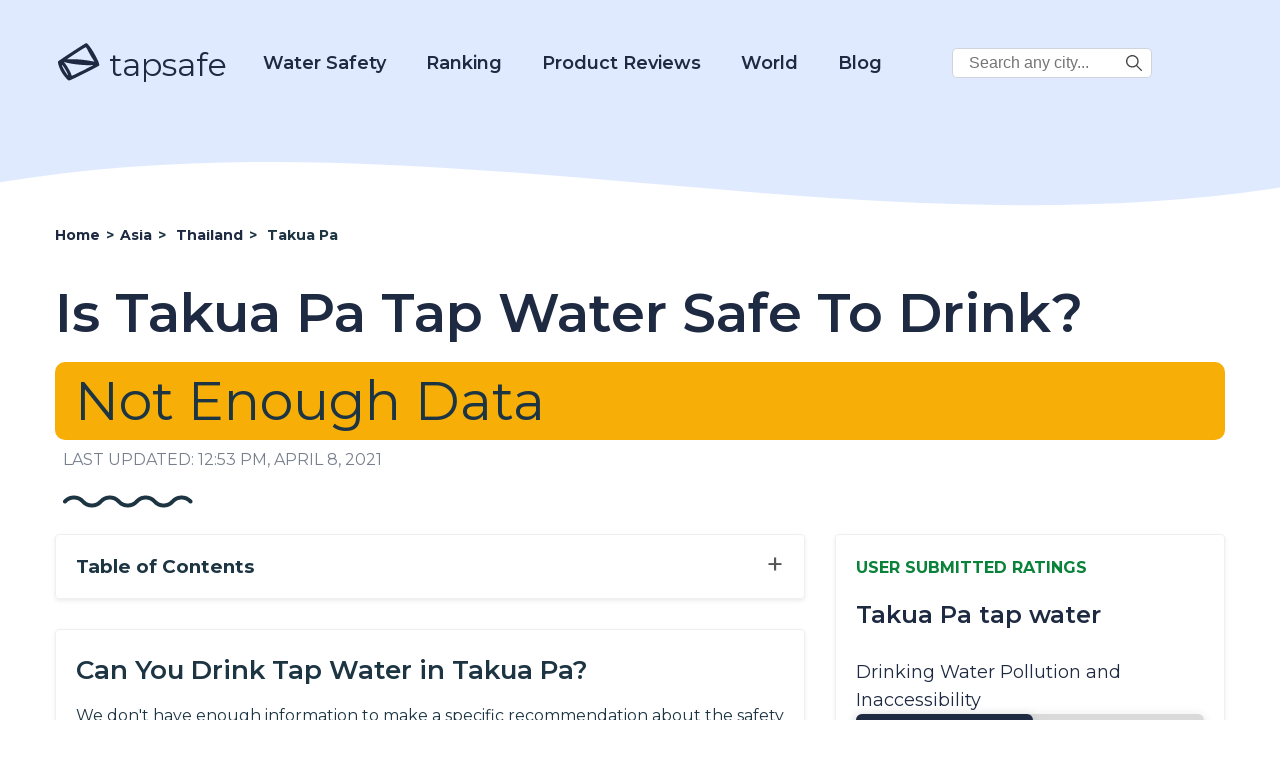

--- FILE ---
content_type: text/css
request_url: https://d3ikqhs2nhfbyr.cloudfront.net/wp-content/themes/tapwater/style.css?ver=2022.9.0
body_size: 4857
content:
/*
Theme Name: tapwater
*/

*,
::after,
::before {
  box-sizing: border-box;
}

.brand-name {
  color: #fff;
  font-size: 32px;
}

.fp-top-section {
  padding-top: 24px;
  background-image: url(img/front-bg.jpg);
  background-size: 100% 100%;
  padding-bottom: 76px;
}

.fp-top-section #toggle-mobile-menu {
  color: #fff;
}

.container.fp-hero-container {
  max-width: 840px;
}

.fp-hero-container h3 {
  text-align: center;
  color: #fff;
  font-size: 64px;
  font-weight: 600;
}

.fp-overview.container {
  text-align: center;
  margin-top: 40px;
  max-width: 1000px;
}

.fp-slogan {
  font-size: 48px;
}

.fp-brags {
  display: flex;
  flex-direction: row;
  flex-wrap: wrap;
  justify-content: space-around;
  margin: 30px auto;
}

.fp-brags > div {
  width: 30%;
}

.fp-brag-icon {
  font-size: 40px;
}

.fp-ratings {
  display: flex;
  max-width: 900px !important;
  flex-direction: row;
  padding-bottom: 100px;
  justify-content: space-between;
  flex-wrap: wrap;
}

.fp-ratings-col {
  width: 45%;
  padding: 0 1rem;
  margin-bottom: 1rem;
}

h2 {
  font-size: 48px;
  font-weight: 600;
}

.not-fp .brand-name {
  color: #1e2a41 !important;
}

.not-fp a {
  color: #1e2a41 !important;
}

.mastheader-wrapper {
  background-color: #e0eafe;
  padding: 1.5rem 0 60px 0 !important;
}

.section-title {
  font-size: 54px;
  font-weight: 600;
  color: #1e2a41;
  margin: 1rem 0;
}

.last-modified-at {
  font-size: 16px;
  text-transform: uppercase;
  opacity: 0.6;
  color: #1e2a41;
  margin-top: 0.25rem;
  margin-left: 0.5rem;
}

.layout-row {
  display: flex;
  flex-wrap: nowrap;
  margin-right: -15px;
  margin-left: -15px;
}

.location-left-col {
  position: relative;
  min-height: 1px;
  flex-basis: 0;
  flex-grow: 1;
  max-width: 65%;
  padding-right: 15px;
  padding-left: 15px;
}

.location-right-col {
  position: relative;
  min-height: 1px;
  min-width: 350px;
  flex-basis: 0;
  flex-grow: 1;
  max-width: 35%;
  padding-right: 15px;
  padding-left: 15px;
}

.location-sidebar-header {
  font-size: 16px;
  font-weight: 5000;
  color: #0a833a;
}

.dynamic-extracted-title {
  margin: 0;
}

.entry-content h2 {
  font-size: 26px;
  font-weight: 600;
  margin-bottom: 12px;
}

.related-locations-box h3 {
  font-size: 24px;
  font-weight: 600;
}

/***************************************/

.text-center {
  text-align: center;
}

/***************************************/

/* Main */
p {
  word-wrap: break-word;
}
p:empty {
  display: none;
}
ul {
  list-style-type: none;
  margin: 0;
  padding: 0;
}
a {
  text-decoration: none;
  color: inherit;
}
a:hover {
  text-decoration: underline;
}
body {
  margin: 0;
  font-size: 16px;
  font-family: "Montserrat", sans-serif;
  color: #1d3543;
}

.svg-scale svg {
  height: 1em;
  width: 1em;
  fill: currentColor;
}

.svg {
  display: inline-block;
}

.svg-inherit-color svg {
  fill: currentColor;
}

#toggle-mobile-menu {
  margin-left: auto;
  display: none;
}

.wrapper {
  width: 100%;
  margin: 0 auto;
  overflow: hidden;
}
.container {
  padding-left: 15px;
  padding-right: 15px;
  max-width: 1200px;
  margin: 0 auto;
}
.container.narrow-container {
  max-width: 900px;
}
.article-subsection .expand-button {
  display: none;
}
.article-subsection.auto-generated-content ul {
  list-style-type: disc;
  padding-left: 30px;
  margin-bottom: 1rem;
}
.type-post .entry-content a {
  color: #1264a3;
}
.entry-content {
  margin-top: 22px;
}
#scrollUp {
  font-size: 16px !important;
  background: #475f7b !important;
}
.hidden {
  display: none !important;
}
main p {
  font-size: 16px;
  color: #1d3543;
}
.attachment-post-thumbnail {
  width: 100%;
  height: auto;
}
.breadcrumbs {
  display: flex;
  flex-wrap: wrap;
  font-size: 14px;
  font-weight: 700;
}
.breadcrumbs .sep {
  margin: 0 6px;
}
.shadow-box {
  box-shadow: 0 0.125rem 0.25rem rgba(0, 0, 0, 0.075) !important;
  border: 1px solid #efefef !important;
  border-radius: 4px;
  padding: 20px;
  line-height: 1.6;
  margin-bottom: 30px;
}
.shadow-box h2,
.shadow-box h3,
.shadow-box ul {
  margin-top: 0 !important;
  padding-top: 0;
}
.subsection-body > p {
  margin-top: 0 !important;
}
.mistape_caption {
  display: flex;
  align-items: center;
}
.mistape_caption p,
ul.breadcrumbs {
  box-shadow: none !important;
  border-radius: none !important;
  padding: 20px 0px !important;
}
.page h2,
body.category h2 {
  font-size: 20px;
  margin-top: 44px;
}
#country-select {
  color: #171d29;
  font-size: 20px;
  font-weight: 700;
  padding: 6px;
  margin: 0 auto;
}
footer.stickybottom {
  position: fixed;
  bottom: 0;
  left: 0;
  right: 0;
}

.wp-block-image {
  padding: 1rem 0;
}

.wp-block-image img {
  height: auto;
}

/* Safe or Not Safe To Drink Badges */
.drinkable-badge {
  font-size: 54px;
  padding: 6px 20px !important;
  border-radius: 10px;
  margin: 10px 0;
}

.safe-badge {
  background-color: #e0feec;
}

.maybe-safe-badge {
  background-color: #f7ae07;
}

.not-safe-badge {
  background-color: #f8d7da;
  color: #721c24;
}

.header-main .container {
  display: flex;
  justify-content: flex-start;
  flex-direction: row;
  align-items: center;
}
.header-main__search .screen-reader-text,
.mobile-search .screen-reader-text {
  display: none;
}
.header-main__search {
  display: flex;
  height: 48px;
  margin-left: auto;
}
.header-main__search .search-field {
  height: 100%;
  width: 100%;
  border: 1px solid #384e5b;
  border-radius: 8px;
  box-shadow: 2px 2px 2px #000;
  background: #f5f5f5;
  padding: 0 16px;
  font-size: 16px;
}
.header-main__search .search-submit {
  display: none;
}

/* Menu */
.menu a {
  color: #fff;
  font-size: 18px;
  font-weight: 600;
  position: relative;
}
.main-nav {
  display: flex;
  margin-left: 16px;
  margin-top: 8px;
  justify-content: space-around;
}
.main-nav a {
  display: inline-block;
  margin: auto 20px;
  line-height: 22px;
  padding: 20px 0;
}
.dropdown-world,
.dropdown-water {
  position: relative;
}
.dropdown-world-content,
.dropdown-water-content {
  display: none;
  position: absolute;
  background-color: #fff;
  box-shadow: 0px 8px 16px 0px rgba(0, 0, 0, 0.2);
  z-index: 1;
  left: -85px;
  top: 58px;
}
.dropdown-world-content a span,
.dropdown-water-content a span {
  padding: 12px 24px;
  border-bottom: 1px solid rgba(0, 0, 0, 0.24);
  display: block;
}

.dropdown-world-content a,
.dropdown-water-content a {
  color: #1d3543;
  padding: 0px 16px;
  text-decoration: none;
  display: block;
  min-width: 280px;
  font-size: 20px;
}
a.menu-dropdown-all {
  background: #1d3543;
  color: #fff;
  text-align: center;
  padding: 12px 0px;
}
.dropdown-world:hover > .dropdown-world-content,
.dropdown-water:hover > .dropdown-water-content {
  display: block;
}

.mobile-search {
  display: none;
}

.search-form {
  position: relative;
}

.search-field {
  border-radius: 5px;
  background: #fff;
  width: 100%;
}

.search-submit {
  position: absolute;
  background: transparent;
  border: 0;
  cursor: pointer;
}

.fp-search .search-field {
  height: 60px;
  border: 1px solid #ced4da;
  padding: 0 48px 0px 16px;
  font-size: 24px;
}

.fp-search .search-submit {
  right: 12px;
  top: 18px;
  font-size: 26px;
}

.mobile-search .search-field {
  height: 20px;
  padding: 20px 14px;
  width: 100%;
  font-size: 18px;
  border: none;
}

.desktop-corner-search {
  padding-top: 16px;
  position: relative;
  left: 50px;
}

.desktop-corner-search .search-field {
  height: 30px;
  border: 1px solid #ced4da;
  padding: 0 30px 0px 16px;
  font-size: 16px;
  max-width: 200px;
}

.desktop-corner-search .search-submit {
  right: 4px;
  top: 6px;
  font-size: 16px;
  color: #444;
}

.home h2.fp-world-map-title {
  padding-bottom: 0px;
  padding-top: 24px;
  margin-top: 0;
}

.world-map-subtitle {
  text-align: center;
  font-size: 22px;
  margin-bottom: 40px;
}
#map-container {
  height: 700px;
  width: 100%;
}
.leaflet-left {
  transform: none;
}
.map__info-country-rate {
  color: #fff;
}
.map-legend.leaflet-control {
  float: none;
}

.auto-generated-content table {
  border-collapse: collapse;
  border-color: #ccc;
}
.auto-generated-content td,
.auto-generated-content th {
  line-height: 16px;
  border-bottom: 1px solid #e8e8e8;
  vertical-align: top;
  padding: 8px;
}
.auto-generated-content th {
  font-size: 12px;
}
.auto-generated-content td {
  font-size: 12px;
}
.auto-generated-content tr:nth-child(even),
.auto-generated-content tr:nth-child(even) .errorlist,
.auto-generated-content tr:nth-child(odd) + .row-form-errors,
.auto-generated-content tr:nth-child(odd) + .row-form-errors .errorlist {
  background: #f8f8f8;
}

.auto-generated-content .table-wrapper {
  width: 100%;
  overflow: auto;
}

.auto-generated-content .table-cell-details {
  display: none;
}

.auto-generated-content .show-cell-details {
  display: block;
  cursor: pointer;
  color: #0d6efd;
}

.city-page-citations-section {
  margin-bottom: 15px;
}

.city-page-citations-section h3 {
  margin-bottom: 5px;
}

.cited-link {
  display: block;
  white-space: nowrap;
  overflow: hidden;
  text-overflow: ellipsis;
  margin: 0.5rem 0;
}

.inline-faq-container .schema-faq-question {
  font-size: 18px;
  font-weight: bold;
}

.schema-faq-item:last-of-type {
  border-bottom: none;
}

.water-system-contact-faq table td {
  padding: 1rem;
}

@media (max-width: 700px) {
  .rule-group-code-cell,
  .rule-family-code-cell {
    display: none;
  }
}

/* Footer */
footer {
  color: #fff;
  margin-top: 40px;
}
footer .top {
  padding: 60px 0 60px 0;
  display: flex;
  justify-content: space-between;
  align-items: center;
}
footer .bottom {
  padding: 60px 0 60px 0;
}
.footer-menu {
  font-size: 18px;
}
.footer-menu a {
  margin-right: 24px;
  letter-spacing: 2px;
}
.footer-social-links svg {
  margin-left: 24px;
  fill: #979797;
  width: 35px;
  height: 35px;
}
footer .bottom span {
  float: right;
  font-size: 16px;
  color: #979797;
}
/* Page */
.page .wpforms-container input,
.page .wpforms-container textarea,
.page .wpforms-submit {
  border: 1px solid #8e8e93;
  border-radius: 8px;
  box-shadow: 2px 2px 2px #8e8e93;
}
.continent-country-select__bottom ul li {
  display: inline-block;
  margin-right: 16px;
  padding: 4px;
}
.continent-country-select__bottom ul {
  margin: 20px 0px;
}
.continent-country-select {
  display: flex;
  flex-direction: column-reverse;
}
.continent-country-select__bottom {
  display: flex;
  flex-direction: column;
}
.continent-country-select__top {
  display: flex;
  align-self: center;
}
.mobile-city-image-wrapper {
  display: none;
}
.desktop-city-image-wrapper img {
  width: 100%;
  max-height: 300px;
  object-fit: cover;
  box-shadow: 0px 2px 12px 0px rgb(23 29 41 / 12%);
  border-radius: 6px;
  margin-bottom: 30px;
}
.collapse-section-btn,
.expand-section-btn {
  float: right;
  font-size: 30px;
  padding: 5px 0px;
  cursor: pointer;
  line-height: 10px;
  color: #555;
}
.collapse-section-btn:hover,
.expand-section-btn:hover {
  color: #000;
}
.toc {
  box-shadow: 0 0.125rem 0.25rem rgba(0, 0, 0, 0.075) !important;
  border: 1px solid #efefef !important;
  border-radius: 4px;
  padding: 20px;
  margin-bottom: 30px;
}
.toc h3 {
  margin: 0;
  cursor: pointer;
}
.toc a:last-of-type {
  padding-bottom: 20px;
}
.toc-item {
  display: block;
  line-height: 1.8;
  margin: 10px 0px;
}
.page iframe,
body.category iframe {
  max-width: 100%;
}
.sources a {
  line-height: 1.8;
}
.country-list-item {
  display: inline-block;
  padding: 6px 6px 6px 0px;
}
.related-list-item {
  display: inline-block;
  padding: 6px 12px;
}

.post-template-usacitypage ul {
  margin: 16px 0px;
}
.contaminants {
  display: flex;
  flex-wrap: wrap;
}
.contaminants__utility,
.contaminants__exc,
.contaminants__other {
  width: 30%;
  margin-right: 5%;
}
.contaminants__other {
  margin-right: 0;
}
.resources {
  display: flex;
  justify-content: space-between;
}
.resources > div {
  width: 48%;
}
.country-list {
  display: flex;
  flex-wrap: wrap;
  box-shadow: none;
}
.country-list-item {
  width: 24%;
}
.post-template-usacitypage h2 {
  margin-top: 32px;
}
/* Tables display */
.wp-block-table.is-style-stripes {
  border-spacing: 0;
  border-collapse: inherit;
  background-color: transparent;
  border-bottom: 1px solid rgba(23, 29, 41, 0.12);
  margin: 0;
  margin: 35px 0px;
  border-bottom: 0;
}
.wp-block-table.is-style-stripes table {
  width: 100%;
  margin: 0;
  box-shadow: 0px 2px 12px 0px rgba(23, 29, 41, 0.12);
  border-radius: 4px;
  border-collapse: separate;
  border-spacing: 0;
  border-width: 1px 0 0 1px;
  border: 1px solid rgba(23, 29, 41, 0.12);
  outline: 0;
  padding: 0;
  vertical-align: baseline;
  table-layout: fixed;
}
.wp-block-table.is-style-stripes table thead {
  text-align: left;
}
.wp-block-table.is-style-stripes table thead th {
  padding-left: 6px;
}
.wp-block-table.is-style-stripes table td {
  padding: 6px;
}
.wp-block-table.is-style-stripes tbody tr:nth-child(odd) {
  background-color: rgba(71, 95, 123, 0.15);
}
/* Search */
.search-results article {
  box-shadow: 0px 2px 12px 0px rgba(23, 29, 41, 0.12);
  border-radius: 6px;
  padding: 20px;
  line-height: 1.6;
  margin-bottom: 24px;
}
.search-results .entry-title {
  font-size: 24px;
  margin: 20px 0px;
}
.search-results .entry-content {
  margin-top: 0;
}
.search-results .breadcrumbs {
  padding: 0;
}
.home h2 {
  font-size: 48px;
  margin-top: 44px;
}
.search-subtitle {
  text-align: center;
  font-size: 24px;
  color: #1d3543;
  margin-top: 0;
}
/* Blog page */
h2.blog-title {
  font-size: 28px;
}

.single-blog-post ol {
  list-style-position: inside;
}


/* Media Queries */
@media (max-width: 1000px) {
  .section-title {
    font-size: 32px;
  }
  .resources {
    flex-direction: column;
  }

  .resources > div {
    width: 100%;
  }
  .contaminants__utility,
  .contaminants__exc,
  .contaminants__other {
    width: 100%;
    margin-right: 0;
  }
  #toggle-mobile-menu {
    display: block;
  }

  .desktop-corner-search {
    display: none;
  }
  .mobile-city-image-wrapper {
    display: block;
  }
  .mobile-city-image-wrapper img {
    max-height: 160px;
    object-fit: cover;
    width: 100%;
  }
  .main-nav {
    flex-direction: column;
    text-align: center;
  }
  .header-main__search {
    display: none;
  }
  .mobile-search {
    display: block;
  }
  .mobile-search .search-submit {
    display: none;
  }
  .dropdown-world-content,
  .dropdown-water-content {
    position: relative;
    top: 0px;
    left: 0px;
  }
  .main-nav {
    padding: 0 70px;
  }
  .menu.open {
    position: absolute;
    top: 86px;
    left: 0px;
    right: 0px;
    margin-left: 0;
    background-color: #E0EAFE;
    padding: 20px;
    z-index: 1000;
  }
  .menu.open .main-nav a {
    color: #1d3543;
  }
  .dropdown-world-content,
  .dropdown-water-content {
    box-shadow: none;
  }
}
@media (min-width: 1000px) {
  .menu.hidden {
    display: block !important;
  }
}

@media (max-width: 900px) {
  .layout-row {
    flex-wrap: wrap;
  }
  .location-left-col {
    max-width: 100%;
    flex: 0 0 100%;
  }
  .location-right-col {
    max-width: 100%;
    flex: 0 0 100%;
  }
  .drinkable-badge {
    font-size: 32px;
    text-align: center;
  }
  .country-list-item {
    width: auto;
  }
}
@media (max-width: 500px) {
  .fp-top-section {
    height: 600px;
  }

  .fp-hero-container h3 {
    font-size: 32px;
  }

  .fp-brags > div {
    width: 100%;
    margin-bottom: 3rem;
  }

  .fp-brags > div:last-of-type {
    margin-bottom: 0;
  }

  .fp-slogan {
    font-size: 32px;
  }

  .fp-ratings-col {
    width: 100%;
  }

  #map-container {
    height: 460px;
  }
  .mistape_caption {
    display: none;
  }
  .single h2,
  .page h2 {
    font-size: 18px;
  }
  .single h3 {
    font-size: 16px;
  }
  .country-list-item {
    width: 46%;
    margin: 5px;
    padding: 0;
  }
  .page-hero-image {
    max-height: 160px;
    object-fit: cover;
  }
  .container {
    padding-left: 15px;
    padding-right: 15px;
  }
  .article-subsection {
    position: relative;
  }
  .article-subsection,
  .toc {
    background-color: #fff;
  }
  .article-subsection .expand-button {
    display: block;
    position: absolute;
    top: 15px;
    right: 20px;
    height: 20px;
    width: 20px;
  }
  .article-subsection.open .collapse-section-btn {
    display: block;
  }
  .article-subsection.open .expand-section-btn {
    display: none;
  }
  .article-subsection.closed .collapse-section-btn {
    display: none;
  }
  .article-subsection.closed .expand-section-btn {
    display: block;
  }
  footer .top,
  footer .bottom {
    padding: 16px 0 16px 0;
    flex-direction: column;
  }
  .footer-social-links {
    margin: 16px 0;
  }

  footer .bottom span {
    float: none;
  }
  .footer-menu {
    font-size: 16px;
    text-align: center;
  }
  footer.container {
    padding-bottom: 16px;
    text-align: center;
  }
  .dropdown-world-content a,
  .dropdown-water-content a {
    min-width: auto;
  }
  .site-logo {
    width: 160px;
  }
  .footer-social-links svg {
    margin: 0px 12px;
  }
}

.linkify,
.entry-content a,
#table-of-contents a {
  color: #0a57ec !important;
  text-decoration: none !important;
}

.linkify:hover,
.entry-content a:hover {
  text-decoration: underline !important;
}

/*!
 * Bootstrap Utilities v5.0.2 (https://getbootstrap.com/)
 * Copyright 2011-2021 The Bootstrap Authors
 * Copyright 2011-2021 Twitter, Inc.
 * Licensed under MIT (https://github.com/twbs/bootstrap/blob/main/LICENSE)
 */

.fw-bold {
  font-weight: 700 !important;
}

.m-0 {
  margin: 0 !important;
}

.m-1 {
  margin: 0.25rem !important;
}

.m-2 {
  margin: 0.5rem !important;
}

.m-3 {
  margin: 1rem !important;
}

.m-4 {
  margin: 1.5rem !important;
}

.m-5 {
  margin: 3rem !important;
}

.m-auto {
  margin: auto !important;
}

.mx-0 {
  margin-right: 0 !important;
  margin-left: 0 !important;
}

.mx-1 {
  margin-right: 0.25rem !important;
  margin-left: 0.25rem !important;
}

.mx-2 {
  margin-right: 0.5rem !important;
  margin-left: 0.5rem !important;
}

.mx-3 {
  margin-right: 1rem !important;
  margin-left: 1rem !important;
}

.mx-4 {
  margin-right: 1.5rem !important;
  margin-left: 1.5rem !important;
}

.mx-5 {
  margin-right: 3rem !important;
  margin-left: 3rem !important;
}

.mx-auto {
  margin-right: auto !important;
  margin-left: auto !important;
}

.my-0 {
  margin-top: 0 !important;
  margin-bottom: 0 !important;
}

.my-1 {
  margin-top: 0.25rem !important;
  margin-bottom: 0.25rem !important;
}

.my-2 {
  margin-top: 0.5rem !important;
  margin-bottom: 0.5rem !important;
}

.my-3 {
  margin-top: 1rem !important;
  margin-bottom: 1rem !important;
}

.my-4 {
  margin-top: 1.5rem !important;
  margin-bottom: 1.5rem !important;
}

.my-5 {
  margin-top: 3rem !important;
  margin-bottom: 3rem !important;
}

.my-auto {
  margin-top: auto !important;
  margin-bottom: auto !important;
}

.mt-0 {
  margin-top: 0 !important;
}

.mt-1 {
  margin-top: 0.25rem !important;
}

.mt-2 {
  margin-top: 0.5rem !important;
}

.mt-3 {
  margin-top: 1rem !important;
}

.mt-4 {
  margin-top: 1.5rem !important;
}

.mt-5 {
  margin-top: 3rem !important;
}

.mt-auto {
  margin-top: auto !important;
}

.me-0 {
  margin-right: 0 !important;
}

.me-1 {
  margin-right: 0.25rem !important;
}

.me-2 {
  margin-right: 0.5rem !important;
}

.me-3 {
  margin-right: 1rem !important;
}

.me-4 {
  margin-right: 1.5rem !important;
}

.me-5 {
  margin-right: 3rem !important;
}

.me-auto {
  margin-right: auto !important;
}

.mb-0 {
  margin-bottom: 0 !important;
}

.mb-1 {
  margin-bottom: 0.25rem !important;
}

.mb-2 {
  margin-bottom: 0.5rem !important;
}

.mb-3 {
  margin-bottom: 1rem !important;
}

.mb-4 {
  margin-bottom: 1.5rem !important;
}

.mb-5 {
  margin-bottom: 3rem !important;
}

.mb-auto {
  margin-bottom: auto !important;
}

.ms-0 {
  margin-left: 0 !important;
}

.ms-1 {
  margin-left: 0.25rem !important;
}

.ms-2 {
  margin-left: 0.5rem !important;
}

.ms-3 {
  margin-left: 1rem !important;
}

.ms-4 {
  margin-left: 1.5rem !important;
}

.ms-5 {
  margin-left: 3rem !important;
}

.ms-auto {
  margin-left: auto !important;
}

.p-0 {
  padding: 0 !important;
}

.p-1 {
  padding: 0.25rem !important;
}

.p-2 {
  padding: 0.5rem !important;
}

.p-3 {
  padding: 1rem !important;
}

.p-4 {
  padding: 1.5rem !important;
}

.p-5 {
  padding: 3rem !important;
}

.px-0 {
  padding-right: 0 !important;
  padding-left: 0 !important;
}

.px-1 {
  padding-right: 0.25rem !important;
  padding-left: 0.25rem !important;
}

.px-2 {
  padding-right: 0.5rem !important;
  padding-left: 0.5rem !important;
}

.px-3 {
  padding-right: 1rem !important;
  padding-left: 1rem !important;
}

.px-4 {
  padding-right: 1.5rem !important;
  padding-left: 1.5rem !important;
}

.px-5 {
  padding-right: 3rem !important;
  padding-left: 3rem !important;
}

.py-0 {
  padding-top: 0 !important;
  padding-bottom: 0 !important;
}

.py-1 {
  padding-top: 0.25rem !important;
  padding-bottom: 0.25rem !important;
}

.py-2 {
  padding-top: 0.5rem !important;
  padding-bottom: 0.5rem !important;
}

.py-3 {
  padding-top: 1rem !important;
  padding-bottom: 1rem !important;
}

.py-4 {
  padding-top: 1.5rem !important;
  padding-bottom: 1.5rem !important;
}

.py-5 {
  padding-top: 3rem !important;
  padding-bottom: 3rem !important;
}

.pt-0 {
  padding-top: 0 !important;
}

.pt-1 {
  padding-top: 0.25rem !important;
}

.pt-2 {
  padding-top: 0.5rem !important;
}

.pt-3 {
  padding-top: 1rem !important;
}

.pt-4 {
  padding-top: 1.5rem !important;
}

.pt-5 {
  padding-top: 3rem !important;
}

.pe-0 {
  padding-right: 0 !important;
}

.pe-1 {
  padding-right: 0.25rem !important;
}

.pe-2 {
  padding-right: 0.5rem !important;
}

.pe-3 {
  padding-right: 1rem !important;
}

.pe-4 {
  padding-right: 1.5rem !important;
}

.pe-5 {
  padding-right: 3rem !important;
}

.pb-0 {
  padding-bottom: 0 !important;
}

.pb-1 {
  padding-bottom: 0.25rem !important;
}

.pb-2 {
  padding-bottom: 0.5rem !important;
}

.pb-3 {
  padding-bottom: 1rem !important;
}

.pb-4 {
  padding-bottom: 1.5rem !important;
}

.pb-5 {
  padding-bottom: 3rem !important;
}

.ps-0 {
  padding-left: 0 !important;
}

.ps-1 {
  padding-left: 0.25rem !important;
}

.ps-2 {
  padding-left: 0.5rem !important;
}

.ps-3 {
  padding-left: 1rem !important;
}

.ps-4 {
  padding-left: 1.5rem !important;
}

.ps-5 {
  padding-left: 3rem !important;
}

.d-inline {
  display: inline !important;
}

.d-inline-block {
  display: inline-block !important;
}

.d-block {
  display: block !important;
}

.d-flex {
  display: flex !important;
}

.d-inline-flex {
  display: inline-flex !important;
}

.d-none {
  display: none !important;
}

@media (min-width: 576px) {
  .d-sm-inline {
    display: inline !important;
  }
  .d-sm-inline-block {
    display: inline-block !important;
  }
  .d-sm-block {
    display: block !important;
  }
  .d-sm-flex {
    display: flex !important;
  }
  .d-sm-inline-flex {
    display: inline-flex !important;
  }
  .d-sm-none {
    display: none !important;
  }
}
@media (min-width: 768px) {
  .d-md-inline {
    display: inline !important;
  }

  .d-md-inline-block {
    display: inline-block !important;
  }

  .d-md-block {
    display: block !important;
  }

  .d-md-flex {
    display: flex !important;
  }

  .d-md-inline-flex {
    display: inline-flex !important;
  }

  .d-md-none {
    display: none !important;
  }
}
@media (min-width: 992px) {
  .d-lg-inline {
    display: inline !important;
  }

  .d-lg-inline-block {
    display: inline-block !important;
  }

  .d-lg-block {
    display: block !important;
  }

  .d-lg-flex {
    display: flex !important;
  }

  .d-lg-inline-flex {
    display: inline-flex !important;
  }

  .d-lg-none {
    display: none !important;
  }
}
@media (min-width: 1200px) {
  .d-xl-inline {
    display: inline !important;
  }

  .d-xl-inline-block {
    display: inline-block !important;
  }

  .d-xl-block {
    display: block !important;
  }

  .d-xl-grid {
    display: grid !important;
  }

  .d-xl-flex {
    display: flex !important;
  }

  .d-xl-inline-flex {
    display: inline-flex !important;
  }
  .d-xl-none {
    display: none !important;
  }
}


--- FILE ---
content_type: application/javascript
request_url: https://d3ikqhs2nhfbyr.cloudfront.net/wp-content/plugins/wp247-body-classes/js/wp247-body-classes-scroll-manager.js
body_size: 838
content:
/* WP247 Body Classes Scroll Manager */
jQuery(document).ready(function($) {

	$(window).scroll( function() {

		// Get current potition
		var top = $(window).scrollTop();
/*
$('body').removeClass(function(index,css){return (css.match(/\bis-scroll-debug-\S+/g) || []).join(' ');});
$('body').addClass('is-scroll-debug-'+parseInt(top)+'-px');
*/

		// Do general scrolling classes
		var gen = wp247_body_classes_scroll_options[ 'general_options' ];
		if ( 0 == top ) {
			if ( 'on' == gen[ 'scroll_top' ] ) $('body').addClass( 'is-scroll-top' );
			if ( 'on' == gen[ 'not_scroll_top' ] ) $('body').removeClass( 'is-not-scroll-top' );
			if ( 'on' == gen[ 'not_scroll' ] ) $('body').addClass( 'is-not-scroll' );
			if ( 'on' == gen[ 'scroll' ] ) $('body').removeClass( 'is-scroll' );
		}
		else if ( 0 == gen[ 'prev_offset' ] ) {
			if ( 'on' == gen[ 'scroll_top' ] ) $('body').removeClass( 'is-scroll-top' );
			if ( 'on' == gen[ 'not_scroll_top' ] ) $('body').addClass( 'is-not-scroll-top' );
			if ( 'on' == gen[ 'not_scroll' ] ) $('body').removeClass( 'is-not-scroll' );
			if ( 'on' == gen[ 'scroll' ] ) $('body').addClass( 'is-scroll' );
		}
		wp247_body_classes_scroll_options[ 'general_options' ][ 'prev_offset' ] = top;

		// Measure scroll by pixels
		wp247_body_classes_scroll_options[ 'pixel_options' ]
			= wp247_body_classes_scroll_manager( wp247_body_classes_scroll_options[ 'pixel_options' ], top, 0 );

		// Measure scroll by percent of viewport height
		wp247_body_classes_scroll_options[ 'view_options' ]
			= wp247_body_classes_scroll_manager( wp247_body_classes_scroll_options[ 'view_options' ], top, $(window).height() );

		// Measure scroll by percent of document height
		wp247_body_classes_scroll_options[ 'doc_options' ]
			= wp247_body_classes_scroll_manager( wp247_body_classes_scroll_options[ 'doc_options' ], top, $(document).height() );

		function wp247_body_classes_scroll_manager( opts, off, height ) {
		
			if ( 'on' != opts[ 'active' ] ) return opts;

			var type = opts[ 'type' ];
			var incr = opts[ 'increment' ];
			var start = opts[ 'start' ];
			if ( 0 == start ) start = incr;
			var limit = opts[ 'limit' ];
			if ( 0 == limit ) limit = 999999;
			var sfx = opts[ 'suffix' ];
			var do_top = opts[ 'do_top' ];
			var do_mid = opts[ 'do_mid' ];
			var do_n = opts[ 'do_n' ];
			var do_max = opts[ 'do_max' ];
			var poff = opts[ 'prev_offset' ];
			var pclass = opts[ 'prev_class' ];
			var noff = poff;
			var nclass = pclass;

			// make offset percent if needed
			if ( 'pct' == type ) off = off / height * 100;

			// Make offset a multiple of the increment
			off = off - ( off % incr );

			// If we're at the top
			if ( off < start )
			{
				if ( '' == pclass || 'is-scroll-top-' + sfx != pclass )
				{
					if ( 'on' == do_top ) nclass = 'is-scroll-top-' + sfx;
					else nclass = '';
					if ( 'on' == do_mid ) $('body').removeClass( 'is-scroll-mid-' + sfx );
					noff = 0;
				}
			}
			else if ( ( poff > off && poff - incr >= off )
					|| ( poff < off && poff + incr <= off ) )
			{
				if ( limit > 0 && off >= limit )
				{
					if ( 'on' == do_max ) nclass = 'is-scroll-max-' + sfx;
					else nclass = '';
					if ( 'on' == do_mid ) $('body').removeClass( 'is-scroll-mid-' + sfx );
					noff = limit;
				}
				else
				{
					if ( 'on' == do_n ) nclass = 'is-scroll-' + off + '-' + sfx;
					else nclass = '';
					if ( 'on' == do_mid ) $('body').addClass( 'is-scroll-mid-' + sfx );
					noff = off;
				}
			}

			if ( nclass != pclass ) {
				if ( '' != pclass) $('body').removeClass( pclass );
				if ( '' != nclass ) $('body').addClass( nclass );
			}
			
			opts[ 'prev_offset' ] = noff;
			opts[ 'prev_class' ] = nclass;

			return opts;
		}

	});
	
	$(window).scroll();

});